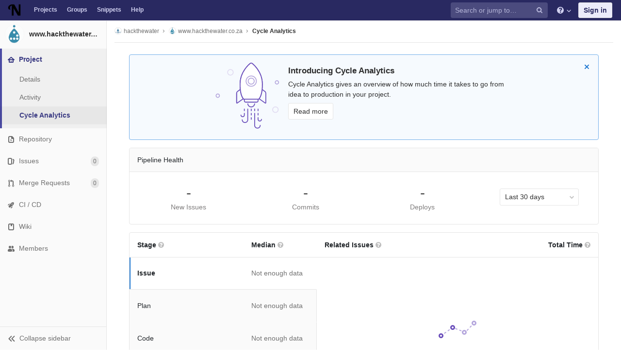

--- FILE ---
content_type: text/html; charset=utf-8
request_url: https://git.nexlab.net/hackthewater/www.hackthewater.co.za/cycle_analytics
body_size: 7974
content:
<!DOCTYPE html>
<html class="" lang="en">
<head prefix="og: http://ogp.me/ns#">
<meta charset="utf-8">
<meta content="IE=edge" http-equiv="X-UA-Compatible">
<meta content="object" property="og:type">
<meta content="GitLab" property="og:site_name">
<meta content="Cycle Analytics · hackthewater / www.hackthewater.co.za" property="og:title">
<meta content="Nexlab&#39;s Gitlab repositories" property="og:description">
<meta content="/uploads/-/system/project/avatar/193/icon.png" property="og:image">
<meta content="64" property="og:image:width">
<meta content="64" property="og:image:height">
<meta content="https://git.nexlab.net/hackthewater/www.hackthewater.co.za/cycle_analytics" property="og:url">
<meta content="summary" property="twitter:card">
<meta content="Cycle Analytics · hackthewater / www.hackthewater.co.za" property="twitter:title">
<meta content="Nexlab&#39;s Gitlab repositories" property="twitter:description">
<meta content="/uploads/-/system/project/avatar/193/icon.png" property="twitter:image">

<title>Cycle Analytics · hackthewater / www.hackthewater.co.za · GitLab</title>
<meta content="Nexlab&#39;s Gitlab repositories" name="description">
<link rel="shortcut icon" type="image/png" href="/assets/favicon-7901bd695fb93edb07975966062049829afb56cf11511236e61bcf425070e36e.png" id="favicon" data-original-href="/assets/favicon-7901bd695fb93edb07975966062049829afb56cf11511236e61bcf425070e36e.png" />
<link rel="stylesheet" media="all" href="/assets/application-2832ca66c41eaf7e8aa1c5cbad98c671e92407d4fc0b6cbd545c48abfc707278.css" />
<link rel="stylesheet" media="print" href="/assets/print-c8ff536271f8974b8a9a5f75c0ca25d2b8c1dceb4cff3c01d1603862a0bdcbfc.css" />



<script>
//<![CDATA[
window.gon={};gon.api_version="v4";gon.default_avatar_url="https://git.nexlab.net/assets/no_avatar-849f9c04a3a0d0cea2424ae97b27447dc64a7dbfae83c036c45b403392f0e8ba.png";gon.max_file_size=10;gon.asset_host=null;gon.webpack_public_path="/assets/webpack/";gon.relative_url_root="";gon.shortcuts_path="/help/shortcuts";gon.user_color_scheme="white";gon.gitlab_url="https://git.nexlab.net";gon.revision="64074f4";gon.gitlab_logo="/assets/gitlab_logo-7ae504fe4f68fdebb3c2034e36621930cd36ea87924c11ff65dbcb8ed50dca58.png";gon.sprite_icons="/assets/icons-1bbf3f0e2e8f631ea6006c647f843db214684476054223102c16630dabc450d4.svg";gon.sprite_file_icons="/assets/file_icons-7262fc6897e02f1ceaf8de43dc33afa5e4f9a2067f4f68ef77dcc87946575e9e.svg";gon.emoji_sprites_css_path="/assets/emoji_sprites-289eccffb1183c188b630297431be837765d9ff4aed6130cf738586fb307c170.css";gon.test_env=false;gon.suggested_label_colors=["#0033CC","#428BCA","#44AD8E","#A8D695","#5CB85C","#69D100","#004E00","#34495E","#7F8C8D","#A295D6","#5843AD","#8E44AD","#FFECDB","#AD4363","#D10069","#CC0033","#FF0000","#D9534F","#D1D100","#F0AD4E","#AD8D43"];
//]]>
</script>


<script src="/assets/webpack/runtime.13200f96.bundle.js" defer="defer"></script>
<script src="/assets/webpack/main.73cd741c.chunk.js" defer="defer"></script>
<script src="/assets/webpack/commons~pages.groups~pages.groups.activity~pages.groups.boards~pages.groups.clusters.destroy~pages.g~90c6efc5.e5d74880.chunk.js" defer="defer"></script>
<script src="/assets/webpack/pages.projects.cycle_analytics.show.bec80c34.chunk.js" defer="defer"></script>

<meta name="csrf-param" content="authenticity_token" />
<meta name="csrf-token" content="t82sbDhPo6FSJOuslosch/77hahYEyTCrO54fgAHsqzZS06Gl3S1CvmELDWm+SDDE0+iPs1T/b64OSuGFi9SMw==" />
<meta content="origin-when-cross-origin" name="referrer">
<meta content="width=device-width, initial-scale=1, maximum-scale=1" name="viewport">
<meta content="#474D57" name="theme-color">
<link rel="apple-touch-icon" type="image/x-icon" href="/assets/touch-icon-iphone-5a9cee0e8a51212e70b90c87c12f382c428870c0ff67d1eb034d884b78d2dae7.png" />
<link rel="apple-touch-icon" type="image/x-icon" href="/assets/touch-icon-ipad-a6eec6aeb9da138e507593b464fdac213047e49d3093fc30e90d9a995df83ba3.png" sizes="76x76" />
<link rel="apple-touch-icon" type="image/x-icon" href="/assets/touch-icon-iphone-retina-72e2aadf86513a56e050e7f0f2355deaa19cc17ed97bbe5147847f2748e5a3e3.png" sizes="120x120" />
<link rel="apple-touch-icon" type="image/x-icon" href="/assets/touch-icon-ipad-retina-8ebe416f5313483d9c1bc772b5bbe03ecad52a54eba443e5215a22caed2a16a2.png" sizes="152x152" />
<link color="rgb(226, 67, 41)" href="/assets/logo-d36b5212042cebc89b96df4bf6ac24e43db316143e89926c0db839ff694d2de4.svg" rel="mask-icon">
<meta content="/assets/msapplication-tile-1196ec67452f618d39cdd85e2e3a542f76574c071051ae7effbfde01710eb17d.png" name="msapplication-TileImage">
<meta content="#30353E" name="msapplication-TileColor">


<!-- Piwik -->
<script>
  var _paq = _paq || [];
  _paq.push(['trackPageView']);
  _paq.push(['enableLinkTracking']);
  (function() {
    var u="//www.nexlab.net/gitlab//";
    _paq.push(['setTrackerUrl', u+'piwik.php']);
    _paq.push(['setSiteId', 3]);
    var d=document, g=d.createElement('script'), s=d.getElementsByTagName('script')[0];
    g.type='text/javascript'; g.async=true; g.defer=true; g.src=u+'piwik.js'; s.parentNode.insertBefore(g,s);
  })();
</script>
<noscript><p><img src="//www.nexlab.net/gitlab//piwik.php?idsite=3" style="border:0;" alt="" /></p></noscript>
<!-- End Piwik Code -->

</head>

<body class="ui-indigo " data-find-file="/hackthewater/www.hackthewater.co.za/find_file/master" data-group="" data-page="projects:cycle_analytics:show" data-project="www.hackthewater.co.za">


<header class="navbar navbar-gitlab qa-navbar navbar-expand-sm js-navbar">
<a class="sr-only gl-accessibility" href="#content-body" tabindex="1">Skip to content</a>
<div class="container-fluid">
<div class="header-content">
<div class="title-container">
<h1 class="title">
<a title="Dashboard" id="logo" href="/"><img data-src="/uploads/-/system/appearance/header_logo/1/N-72x72.png" class="lazy" src="[data-uri]" />
</a></h1>
<ul class="list-unstyled navbar-sub-nav">
<li class="home"><a title="Projects" class="dashboard-shortcuts-projects" href="/explore">Projects
</a></li><li class=""><a title="Groups" class="dashboard-shortcuts-groups" href="/explore/groups">Groups
</a></li><li class=""><a title="Snippets" class="dashboard-shortcuts-snippets" href="/explore/snippets">Snippets
</a></li><li>
<a title="About GitLab CE" href="/help">Help</a>
</li>
</ul>

</div>
<div class="navbar-collapse collapse">
<ul class="nav navbar-nav">
<li class="nav-item d-none d-sm-none d-md-block m-auto">
<div class="search search-form">
<form class="form-inline" action="/search" accept-charset="UTF-8" method="get"><input name="utf8" type="hidden" value="&#x2713;" /><div class="search-input-container">
<div class="search-input-wrap">
<div class="dropdown" data-url="/search/autocomplete">
<input type="search" name="search" id="search" placeholder="Search or jump to…" class="search-input dropdown-menu-toggle no-outline js-search-dashboard-options" spellcheck="false" tabindex="1" autocomplete="off" data-issues-path="/dashboard/issues" data-mr-path="/dashboard/merge_requests" aria-label="Search or jump to…" />
<button class="hidden js-dropdown-search-toggle" data-toggle="dropdown" type="button"></button>
<div class="dropdown-menu dropdown-select">
<div class="dropdown-content"><ul>
<li class="dropdown-menu-empty-item">
<a>
Loading...
</a>
</li>
</ul>
</div><div class="dropdown-loading"><i aria-hidden="true" data-hidden="true" class="fa fa-spinner fa-spin"></i></div>
</div>
<svg class="s16 search-icon"><use xlink:href="/assets/icons-1bbf3f0e2e8f631ea6006c647f843db214684476054223102c16630dabc450d4.svg#search"></use></svg>
<svg class="s16 clear-icon js-clear-input"><use xlink:href="/assets/icons-1bbf3f0e2e8f631ea6006c647f843db214684476054223102c16630dabc450d4.svg#close"></use></svg>
</div>
</div>
</div>
<input type="hidden" name="group_id" id="group_id" class="js-search-group-options" />
<input type="hidden" name="project_id" id="search_project_id" value="193" class="js-search-project-options" data-project-path="www.hackthewater.co.za" data-name="www.hackthewater.co.za" data-issues-path="/hackthewater/www.hackthewater.co.za/issues" data-mr-path="/hackthewater/www.hackthewater.co.za/merge_requests" data-issues-disabled="false" />
<input type="hidden" name="search_code" id="search_code" value="true" />
<input type="hidden" name="repository_ref" id="repository_ref" />

<div class="search-autocomplete-opts hide" data-autocomplete-path="/search/autocomplete" data-autocomplete-project-id="193"></div>
</form></div>

</li>
<li class="nav-item d-inline-block d-sm-none d-md-none">
<a title="Search" aria-label="Search" data-toggle="tooltip" data-placement="bottom" data-container="body" href="/search?project_id=193"><svg class="s16"><use xlink:href="/assets/icons-1bbf3f0e2e8f631ea6006c647f843db214684476054223102c16630dabc450d4.svg#search"></use></svg>
</a></li>
<li class="nav-item header-help dropdown">
<a class="header-help-dropdown-toggle" data-toggle="dropdown" href="/help"><svg class="s16"><use xlink:href="/assets/icons-1bbf3f0e2e8f631ea6006c647f843db214684476054223102c16630dabc450d4.svg#question"></use></svg>
<svg class="caret-down"><use xlink:href="/assets/icons-1bbf3f0e2e8f631ea6006c647f843db214684476054223102c16630dabc450d4.svg#angle-down"></use></svg>
</a><div class="dropdown-menu dropdown-menu-right">
<ul>
<li>
<a href="/help">Help</a>
</li>
<li>
<a target="_blank" class="text-nowrap" href="https://about.gitlab.com/contributing">Contribute to GitLab
</a></li>

</ul>

</div>
</li>
<li class="nav-item">
<div>
<a class="btn btn-sign-in" href="/users/sign_in?redirect_to_referer=yes">Sign in</a>
</div>
</li>
</ul>
</div>
<button class="navbar-toggler d-block d-sm-none" type="button">
<span class="sr-only">Toggle navigation</span>
<svg class="s12 more-icon js-navbar-toggle-right"><use xlink:href="/assets/icons-1bbf3f0e2e8f631ea6006c647f843db214684476054223102c16630dabc450d4.svg#ellipsis_h"></use></svg>
<svg class="s12 close-icon js-navbar-toggle-left"><use xlink:href="/assets/icons-1bbf3f0e2e8f631ea6006c647f843db214684476054223102c16630dabc450d4.svg#close"></use></svg>
</button>
</div>
</div>
</header>

<div class="layout-page page-with-contextual-sidebar">
<div class="nav-sidebar">
<div class="nav-sidebar-inner-scroll">
<div class="context-header">
<a title="www.hackthewater.co.za" href="/hackthewater/www.hackthewater.co.za"><div class="avatar-container s40 project-avatar">
<img alt="www.hackthewater.co.za" class="avatar s40 avatar-tile lazy" width="40" height="40" data-src="/uploads/-/system/project/avatar/193/icon.png" src="[data-uri]" />
</div>
<div class="sidebar-context-title">
www.hackthewater.co.za
</div>
</a></div>
<ul class="sidebar-top-level-items">
<li class="home active"><a class="shortcuts-project" href="/hackthewater/www.hackthewater.co.za"><div class="nav-icon-container">
<svg><use xlink:href="/assets/icons-1bbf3f0e2e8f631ea6006c647f843db214684476054223102c16630dabc450d4.svg#home"></use></svg>
</div>
<span class="nav-item-name">
Project
</span>
</a><ul class="sidebar-sub-level-items">
<li class="fly-out-top-item"><a href="/hackthewater/www.hackthewater.co.za"><strong class="fly-out-top-item-name">
Project
</strong>
</a></li><li class="divider fly-out-top-item"></li>
<li class=""><a title="Project details" class="shortcuts-project" href="/hackthewater/www.hackthewater.co.za"><span>Details</span>
</a></li><li class=""><a title="Activity" class="shortcuts-project-activity" href="/hackthewater/www.hackthewater.co.za/activity"><span>Activity</span>
</a></li>
<li class="active"><a title="Cycle Analytics" class="shortcuts-project-cycle-analytics" href="/hackthewater/www.hackthewater.co.za/cycle_analytics"><span>Cycle Analytics</span>
</a></li></ul>
</li><li class=""><a class="shortcuts-tree" href="/hackthewater/www.hackthewater.co.za/tree/master"><div class="nav-icon-container">
<svg><use xlink:href="/assets/icons-1bbf3f0e2e8f631ea6006c647f843db214684476054223102c16630dabc450d4.svg#doc-text"></use></svg>
</div>
<span class="nav-item-name">
Repository
</span>
</a><ul class="sidebar-sub-level-items">
<li class="fly-out-top-item"><a href="/hackthewater/www.hackthewater.co.za/tree/master"><strong class="fly-out-top-item-name">
Repository
</strong>
</a></li><li class="divider fly-out-top-item"></li>
<li class=""><a href="/hackthewater/www.hackthewater.co.za/tree/master">Files
</a></li><li class=""><a href="/hackthewater/www.hackthewater.co.za/commits/master">Commits
</a></li><li class=""><a href="/hackthewater/www.hackthewater.co.za/branches">Branches
</a></li><li class=""><a href="/hackthewater/www.hackthewater.co.za/tags">Tags
</a></li><li class=""><a href="/hackthewater/www.hackthewater.co.za/graphs/master">Contributors
</a></li><li class=""><a href="/hackthewater/www.hackthewater.co.za/network/master">Graph
</a></li><li class=""><a href="/hackthewater/www.hackthewater.co.za/compare?from=master&amp;to=master">Compare
</a></li><li class=""><a href="/hackthewater/www.hackthewater.co.za/graphs/master/charts">Charts
</a></li>
</ul>
</li><li class=""><a class="shortcuts-issues qa-issues-item" href="/hackthewater/www.hackthewater.co.za/issues"><div class="nav-icon-container">
<svg><use xlink:href="/assets/icons-1bbf3f0e2e8f631ea6006c647f843db214684476054223102c16630dabc450d4.svg#issues"></use></svg>
</div>
<span class="nav-item-name">
Issues
</span>
<span class="badge badge-pill count issue_counter">
0
</span>
</a><ul class="sidebar-sub-level-items">
<li class="fly-out-top-item"><a href="/hackthewater/www.hackthewater.co.za/issues"><strong class="fly-out-top-item-name">
Issues
</strong>
<span class="badge badge-pill count issue_counter fly-out-badge">
0
</span>
</a></li><li class="divider fly-out-top-item"></li>
<li class=""><a title="Issues" href="/hackthewater/www.hackthewater.co.za/issues"><span>
List
</span>
</a></li><li class=""><a title="Board" href="/hackthewater/www.hackthewater.co.za/boards"><span>
Board
</span>
</a></li><li class=""><a title="Labels" class="qa-labels-link" href="/hackthewater/www.hackthewater.co.za/labels"><span>
Labels
</span>
</a></li>
<li class=""><a title="Milestones" class="qa-milestones-link" href="/hackthewater/www.hackthewater.co.za/milestones"><span>
Milestones
</span>
</a></li></ul>
</li><li class=""><a class="shortcuts-merge_requests" href="/hackthewater/www.hackthewater.co.za/merge_requests"><div class="nav-icon-container">
<svg><use xlink:href="/assets/icons-1bbf3f0e2e8f631ea6006c647f843db214684476054223102c16630dabc450d4.svg#git-merge"></use></svg>
</div>
<span class="nav-item-name">
Merge Requests
</span>
<span class="badge badge-pill count merge_counter js-merge-counter">
0
</span>
</a><ul class="sidebar-sub-level-items is-fly-out-only">
<li class="fly-out-top-item"><a href="/hackthewater/www.hackthewater.co.za/merge_requests"><strong class="fly-out-top-item-name">
Merge Requests
</strong>
<span class="badge badge-pill count merge_counter js-merge-counter fly-out-badge">
0
</span>
</a></li></ul>
</li><li class=""><a class="shortcuts-pipelines qa-link-pipelines" href="/hackthewater/www.hackthewater.co.za/pipelines"><div class="nav-icon-container">
<svg><use xlink:href="/assets/icons-1bbf3f0e2e8f631ea6006c647f843db214684476054223102c16630dabc450d4.svg#rocket"></use></svg>
</div>
<span class="nav-item-name">
CI / CD
</span>
</a><ul class="sidebar-sub-level-items">
<li class="fly-out-top-item"><a href="/hackthewater/www.hackthewater.co.za/pipelines"><strong class="fly-out-top-item-name">
CI / CD
</strong>
</a></li><li class="divider fly-out-top-item"></li>
<li class=""><a title="Pipelines" class="shortcuts-pipelines" href="/hackthewater/www.hackthewater.co.za/pipelines"><span>
Pipelines
</span>
</a></li><li class=""><a title="Jobs" class="shortcuts-builds" href="/hackthewater/www.hackthewater.co.za/-/jobs"><span>
Jobs
</span>
</a></li><li class=""><a title="Schedules" class="shortcuts-builds" href="/hackthewater/www.hackthewater.co.za/pipeline_schedules"><span>
Schedules
</span>
</a></li><li class=""><a title="Charts" class="shortcuts-pipelines-charts" href="/hackthewater/www.hackthewater.co.za/pipelines/charts"><span>
Charts
</span>
</a></li></ul>
</li><li class=""><a class="shortcuts-wiki" href="/hackthewater/www.hackthewater.co.za/wikis/home"><div class="nav-icon-container">
<svg><use xlink:href="/assets/icons-1bbf3f0e2e8f631ea6006c647f843db214684476054223102c16630dabc450d4.svg#book"></use></svg>
</div>
<span class="nav-item-name">
Wiki
</span>
</a><ul class="sidebar-sub-level-items is-fly-out-only">
<li class="fly-out-top-item"><a href="/hackthewater/www.hackthewater.co.za/wikis/home"><strong class="fly-out-top-item-name">
Wiki
</strong>
</a></li></ul>
</li><li class=""><a title="Members" class="shortcuts-tree" href="/hackthewater/www.hackthewater.co.za/settings/members"><div class="nav-icon-container">
<svg><use xlink:href="/assets/icons-1bbf3f0e2e8f631ea6006c647f843db214684476054223102c16630dabc450d4.svg#users"></use></svg>
</div>
<span class="nav-item-name">
Members
</span>
</a><ul class="sidebar-sub-level-items is-fly-out-only">
<li class="fly-out-top-item"><a href="/hackthewater/www.hackthewater.co.za/project_members"><strong class="fly-out-top-item-name">
Members
</strong>
</a></li></ul>
</li><a class="toggle-sidebar-button js-toggle-sidebar" role="button" title="Toggle sidebar" type="button">
<svg class="icon-angle-double-left"><use xlink:href="/assets/icons-1bbf3f0e2e8f631ea6006c647f843db214684476054223102c16630dabc450d4.svg#angle-double-left"></use></svg>
<svg class="icon-angle-double-right"><use xlink:href="/assets/icons-1bbf3f0e2e8f631ea6006c647f843db214684476054223102c16630dabc450d4.svg#angle-double-right"></use></svg>
<span class="collapse-text">Collapse sidebar</span>
</a>
<button name="button" type="button" class="close-nav-button"><svg class="s16"><use xlink:href="/assets/icons-1bbf3f0e2e8f631ea6006c647f843db214684476054223102c16630dabc450d4.svg#close"></use></svg>
<span class="collapse-text">Close sidebar</span>
</button>
<li class="hidden">
<a title="Activity" class="shortcuts-project-activity" href="/hackthewater/www.hackthewater.co.za/activity"><span>
Activity
</span>
</a></li>
<li class="hidden">
<a title="Network" class="shortcuts-network" href="/hackthewater/www.hackthewater.co.za/network/master">Graph
</a></li>
<li class="hidden">
<a title="Charts" class="shortcuts-repository-charts" href="/hackthewater/www.hackthewater.co.za/graphs/master/charts">Charts
</a></li>
<li class="hidden">
<a class="shortcuts-new-issue" href="/hackthewater/www.hackthewater.co.za/issues/new">Create a new issue
</a></li>
<li class="hidden">
<a title="Jobs" class="shortcuts-builds" href="/hackthewater/www.hackthewater.co.za/-/jobs">Jobs
</a></li>
<li class="hidden">
<a title="Commits" class="shortcuts-commits" href="/hackthewater/www.hackthewater.co.za/commits/master">Commits
</a></li>
<li class="hidden">
<a title="Issue Boards" class="shortcuts-issue-boards" href="/hackthewater/www.hackthewater.co.za/boards">Issue Boards</a>
</li>
</ul>
</div>
</div>

<div class="content-wrapper">

<div class="mobile-overlay"></div>
<div class="alert-wrapper">




<nav class="breadcrumbs container-fluid container-limited" role="navigation">
<div class="breadcrumbs-container">
<button name="button" type="button" class="toggle-mobile-nav"><span class="sr-only">Open sidebar</span>
<i aria-hidden="true" data-hidden="true" class="fa fa-bars"></i>
</button><div class="breadcrumbs-links js-title-container">
<ul class="list-unstyled breadcrumbs-list js-breadcrumbs-list">
<li><a class="group-path breadcrumb-item-text js-breadcrumb-item-text " href="/hackthewater"><img class="avatar-tile lazy" width="15" height="15" data-src="/uploads/-/system/group/avatar/119/logo.png" src="[data-uri]" />hackthewater</a><svg class="s8 breadcrumbs-list-angle"><use xlink:href="/assets/icons-1bbf3f0e2e8f631ea6006c647f843db214684476054223102c16630dabc450d4.svg#angle-right"></use></svg></li> <li><a href="/hackthewater/www.hackthewater.co.za"><img alt="www.hackthewater.co.za" class="avatar-tile lazy" width="15" height="15" data-src="/uploads/-/system/project/avatar/193/icon.png" src="[data-uri]" /><span class="breadcrumb-item-text js-breadcrumb-item-text">www.hackthewater.co.za</span></a><svg class="s8 breadcrumbs-list-angle"><use xlink:href="/assets/icons-1bbf3f0e2e8f631ea6006c647f843db214684476054223102c16630dabc450d4.svg#angle-right"></use></svg></li>

<li>
<h2 class="breadcrumbs-sub-title"><a href="/hackthewater/www.hackthewater.co.za/cycle_analytics">Cycle Analytics</a></h2>
</li>
</ul>
</div>

</div>
</nav>

<div class="flash-container flash-container-page">
</div>

<div class="d-flex"></div>
</div>
<div class=" ">
<div class="content" id="content-body">
<div class="container-fluid container-limited" data-request-path="/hackthewater/www.hackthewater.co.za/cycle_analytics" id="cycle-analytics" v-cloak="true">
<banner documentation-link="/help/user/project/cycle_analytics" v-if="!isOverviewDialogDismissed" v-on:dismiss-overview-dialog="dismissOverviewDialog()"></banner>
<i v-show="isLoading" aria-hidden="true" data-hidden="true" class="fa fa-spinner fa-spin"></i>
<div class="wrapper" v-show="!isLoading &amp;&amp; !hasError">
<div class="card">
<div class="card-header">
{{ __('Pipeline Health') }}
</div>
<div class="content-block">
<div class="container-fluid">
<div class="row">
<div class="col-sm-3 col-12 column" v-for="item in state.summary">
<h3 class="header">{{ item.value }}</h3>
<p class="text">{{ item.title }}</p>
</div>
<div class="col-sm-3 col-12 column">
<div class="dropdown inline js-ca-dropdown">
<button class="dropdown-menu-toggle" data-toggle="dropdown" type="button">
<span class="dropdown-label">{{ n__('Last %d day', 'Last %d days', 30) }}</span>
<i class="fa fa-chevron-down"></i>
</button>
<ul class="dropdown-menu dropdown-menu-right">
<li>
<a data-value="7" href="#">
{{ n__('Last %d day', 'Last %d days', 7) }}
</a>
</li>
<li>
<a data-value="30" href="#">
{{ n__('Last %d day', 'Last %d days', 30) }}
</a>
</li>
<li>
<a data-value="90" href="#">
{{ n__('Last %d day', 'Last %d days', 90) }}
</a>
</li>
</ul>
</div>
</div>
</div>
</div>
</div>
</div>
<div class="stage-panel-container">
<div class="card stage-panel">
<div class="card-header">
<nav class="col-headers">
<ul>
<li class="stage-header">
<span class="stage-name">
{{ s__('ProjectLifecycle|Stage') }}
</span>
<i aria-hidden="true" class="has-tooltip fa fa-question-circle" data-placement="top" title="The phase of the development lifecycle."></i>
</li>
<li class="median-header">
<span class="stage-name">
{{ __('Median') }}
</span>
<i aria-hidden="true" class="has-tooltip fa fa-question-circle" data-placement="top" title="The value lying at the midpoint of a series of observed values. E.g., between 3, 5, 9, the median is 5. Between 3, 5, 7, 8, the median is (5+7)/2 = 6."></i>
</li>
<li class="event-header">
<span class="stage-name">
{{ currentStage ? __(currentStage.legend) : __('Related Issues') }}
</span>
<i aria-hidden="true" class="has-tooltip fa fa-question-circle" data-placement="top" title="The collection of events added to the data gathered for that stage."></i>
</li>
<li class="total-time-header">
<span class="stage-name">
{{ __('Total Time') }}
</span>
<i aria-hidden="true" class="has-tooltip fa fa-question-circle" data-placement="top" title="The time taken by each data entry gathered by that stage."></i>
</li>
</ul>
</nav>
</div>
<div class="stage-panel-body">
<nav class="stage-nav">
<ul>
<li :class="{ active: stage.active }" @click="selectStage(stage)" class="stage-nav-item" v-for="stage in state.stages">
<div class="stage-nav-item-cell stage-name">
{{ stage.title }}
</div>
<div class="stage-nav-item-cell stage-median">
<template v-if="stage.isUserAllowed">
<span v-if="stage.value">
{{ stage.value }}
</span>
<span class="stage-empty" v-else="true">
{{ __('Not enough data') }}
</span>
</template>
<template v-else="true">
<span class="not-available">
{{ __('Not available') }}
</span>
</template>
</div>
</li>
</ul>
</nav>
<div class="section stage-events">
<template v-if="isLoadingStage">
<i aria-hidden="true" data-hidden="true" class="fa fa-spinner fa-spin"></i>
</template>
<template v-if="currentStage &amp;&amp; !currentStage.isUserAllowed">
<div class="no-access-stage-container">
<div class="no-access-stage">
<div class="icon-lock">
<svg width="46px" height="54px" viewBox="227 0 46 54" version="1.1" xmlns="http://www.w3.org/2000/svg" xmlns:xlink="http://www.w3.org/1999/xlink">
    <!-- Generator: Sketch 41 (35326) - http://www.bohemiancoding.com/sketch -->
    <desc>Created with Sketch.</desc>
    <defs>
        <rect id="path-1" x="0" y="20" width="46" height="34" rx="8"></rect>
        <mask id="mask-2" maskContentUnits="userSpaceOnUse" maskUnits="objectBoundingBox" x="0" y="0" width="46" height="34" fill="white">
            <use xlink:href="#path-1"></use>
        </mask>
        <path d="M29,16 C29,8.2680135 22.7319865,2 15,2 C7.2680135,2 1,8.2680135 1,16" id="path-3"></path>
        <mask id="mask-4" maskContentUnits="userSpaceOnUse" maskUnits="objectBoundingBox" x="0" y="0" width="28" height="14" fill="white">
            <use xlink:href="#path-3"></use>
        </mask>
    </defs>
    <g id="locker" stroke="none" stroke-width="1" fill="none" fill-rule="evenodd" transform="translate(227.000000, 0.000000)">
        <g id="Group-8">
            <use id="Rectangle-14" stroke="#B5A7DD" mask="url(#mask-2)" stroke-width="6" xlink:href="#path-1"></use>
            <g id="Group-7" transform="translate(8.000000, 0.000000)">
                <use id="Oval-3" stroke="#B5A7DD" mask="url(#mask-4)" stroke-width="6" xlink:href="#path-3"></use>
                <rect id="Rectangle-13" fill="#B5A7DD" x="1" y="16" width="3" height="6"></rect>
                <rect id="Rectangle-13-Copy" fill="#B5A7DD" x="26" y="16" width="3" height="6"></rect>
            </g>
            <path d="M25,37.4648712 C26.1956027,36.7732524 27,35.4805647 27,34 C27,31.790861 25.209139,30 23,30 C20.790861,30 19,31.790861 19,34 C19,35.4805647 19.8043973,36.7732524 21,37.4648712 L21,41.0026083 C21,42.1041422 21.8954305,43 23,43 C24.1122704,43 25,42.1057373 25,41.0026083 L25,37.4648712 Z" id="Combined-Shape" fill="#6B4FBB"></path>
        </g>
    </g>
</svg>

</div>
<h4>{{ __('You need permission.') }}</h4>
<p>
{{ __('Want to see the data? Please ask an administrator for access.') }}
</p>
</div>
</div>

</template>
<template v-else="true">
<template v-if="isEmptyStage &amp;&amp; !isLoadingStage">
<div class="empty-stage-container">
<div class="empty-stage">
<div class="icon-no-data">
<svg xmlns="http://www.w3.org/2000/svg" viewBox="211 0 78 36" xmlns:xlink="http://www.w3.org/1999/xlink">
  <defs>
    <circle id="a" cx="5" cy="31" r="5"/>
    <mask id="e" width="10" height="10" x="0" y="0" fill="#fff">
      <use xlink:href="#a"/>
    </mask>
    <circle id="b" cx="29" cy="14" r="5"/>
    <mask id="f" width="10" height="10" x="0" y="0" fill="#fff">
      <use xlink:href="#b"/>
    </mask>
    <circle id="c" cx="53" cy="24" r="5"/>
    <mask id="g" width="10" height="10" x="0" y="0" fill="#fff">
      <use xlink:href="#c"/>
    </mask>
    <circle id="d" cx="73" cy="5" r="5"/>
    <mask id="h" width="10" height="10" x="0" y="0" fill="#fff">
      <use xlink:href="#d"/>
    </mask>
  </defs>
  <g fill="none" fill-rule="evenodd" transform="translate(211)">
    <path stroke="#B5A7DD" stroke-width="2" d="M5 31l24-17 26 10L73 5" stroke-linecap="round" stroke-dasharray="3 6"/>
    <use fill="#FFF" stroke="#6B4FBB" stroke-width="6" mask="url(#e)" xlink:href="#a"/>
    <use fill="#FFF" stroke="#6B4FBB" stroke-width="6" mask="url(#f)" xlink:href="#b"/>
    <use fill="#FFF" stroke="#B5A7DD" stroke-width="6" mask="url(#g)" xlink:href="#c"/>
    <use fill="#FFF" stroke="#B5A7DD" stroke-width="6" mask="url(#h)" xlink:href="#d"/>
  </g>
</svg>

</div>
<h4>{{ __('We don\'t have enough data to show this stage.') }}</h4>
<p>
{{currentStage.emptyStageText}}
</p>
</div>
</div>

</template>
<template v-if="state.events.length &amp;&amp; !isLoadingStage &amp;&amp; !isEmptyStage">
<component :is="currentStage.component" :items="state.events" :stage="currentStage"></component>
</template>
</template>
</div>
</div>
</div>
</div>
</div>
</div>

</div>
</div>
</div>
</div>


</body>
</html>



--- FILE ---
content_type: application/javascript
request_url: https://git.nexlab.net/assets/webpack/pages.projects.cycle_analytics.show.bec80c34.chunk.js
body_size: 9480
content:
(this.webpackJsonp=this.webpackJsonp||[]).push([[111],{1258:function(t,e,a){a(42),a(44),t.exports=a(1410)},1410:function(t,e,a){"use strict";a.r(e);var s=a(0),n=a.n(s),i=a(11),r=a(14),o=a.n(r),c=a(7),l=a(78),u=a(16),d=a(812),m=a.n(d),h={components:{Icon:u.a},props:{documentationLink:{type:String,required:!0}},computed:{iconCycleAnalyticsSplash:function(){return m.a}},methods:{dismissOverviewDialog:function(){this.$emit("dismiss-overview-dialog")}}},v=a(3),f=Object(v.a)(h,function(){var t=this,e=t.$createElement,a=t._self._c||e;return a("div",{staticClass:"landing content-block"},[a("button",{staticClass:"js-ca-dismiss-button dismiss-button",attrs:{"aria-label":t.__("Dismiss Cycle Analytics introduction box"),type:"button"},on:{click:t.dismissOverviewDialog}},[a("icon",{attrs:{name:"close"}})],1),t._v(" "),a("div",{staticClass:"svg-container",domProps:{innerHTML:t._s(t.iconCycleAnalyticsSplash)}}),t._v(" "),a("div",{staticClass:"inner-content"},[a("h4",[t._v(t._s(t.__("Introducing Cycle Analytics")))]),t._v(" "),a("p",[t._v("\n        "+t._s(t.__("Cycle Analytics gives an overview\nof how much time it takes to go from idea to production in your project."))+"\n      ")]),t._v(" "),a("p",[a("a",{staticClass:"btn",attrs:{href:t.documentationLink,target:"_blank",rel:"nofollow"}},[t._v("\n          "+t._s(t.__("Read more"))+"\n        ")])])])])},[],!1,null,null,null);f.options.__file="banner.vue";var p=f.exports,_=a(93),g={directives:{GlTooltip:a(10).l},props:{count:{type:Number,required:!0}}},b=Object(v.a)(g,function(){var t=this.$createElement,e=this._self._c||t;return 50===this.count?e("span",{staticClass:"events-info float-right"},[e("i",{directives:[{name:"gl-tooltip",rawName:"v-gl-tooltip"}],staticClass:"fa fa-warning",attrs:{title:this.n__("Limited to showing %d event at most","Limited to showing %d events at most",50),"aria-hidden":"true"}}),this._v("\n  "+this._s(this.n__("Showing %d event","Showing %d events",50))+"\n")]):this._e()},[],!1,null,null,null);b.options.__file="limit_warning_component.vue";var y=b.exports,w={props:{time:{type:Object,required:!1,default:function(){return{}}}},computed:{hasData:function(){return Object.keys(this.time).length}}},j=Object(v.a)(w,function(){var t=this,e=t.$createElement,a=t._self._c||e;return a("span",{staticClass:"total-time"},[t.hasData?[t.time.days?[t._v("\n      "+t._s(t.time.days)+" "),a("span",[t._v(" "+t._s(t.n__("day","days",t.time.days))+" ")])]:t._e(),t._v(" "),t.time.hours?[t._v("\n      "+t._s(t.time.hours)+" "),a("span",[t._v(" "+t._s(t.n__("Time|hr","Time|hrs",t.time.hours))+" ")])]:t._e(),t._v(" "),t.time.mins&&!t.time.days?[t._v("\n      "+t._s(t.time.mins)+" "),a("span",[t._v(" "+t._s(t.n__("Time|min","Time|mins",t.time.mins))+" ")])]:t._e(),t._v(" "),t.time.seconds&&1===t.hasData||0===t.time.seconds?[t._v("\n      "+t._s(t.time.seconds)+" "),a("span",[t._v(" "+t._s(t.s__("Time|s"))+" ")])]:t._e()]:[t._v("\n    --\n  ")]],2)},[],!1,null,null,null);j.options.__file="total_time_component.vue";var C=j.exports,S={components:{userAvatarImage:_.a,limitWarning:y,totalTime:C},props:{items:{type:Array,default:function(){return[]}},stage:{type:Object,default:function(){return{}}}}},O=Object(v.a)(S,function(){var t=this,e=t.$createElement,a=t._self._c||e;return a("div",[a("div",{staticClass:"events-description"},[t._v("\n    "+t._s(t.stage.description)+"\n    "),a("limit-warning",{attrs:{count:t.items.length}})],1),t._v(" "),a("ul",{staticClass:"stage-event-list"},t._l(t.items,function(e,s){return a("li",{key:s,staticClass:"stage-event-item"},[a("div",{staticClass:"item-details"},[a("user-avatar-image",{attrs:{"img-src":e.author.avatarUrl}}),t._v(" "),a("h5",{staticClass:"item-title merge-merquest-title"},[a("a",{attrs:{href:e.url}},[t._v(" "+t._s(e.title)+" ")])]),t._v(" "),a("a",{staticClass:"issue-link",attrs:{href:e.url}},[t._v(" !"+t._s(e.iid)+" ")]),t._v(" ·\n        "),a("span",[t._v("\n          "+t._s(t.s__("OpenedNDaysAgo|Opened"))+"\n          "),a("a",{staticClass:"issue-date",attrs:{href:e.url}},[t._v(" "+t._s(e.createdAt)+" ")])]),t._v(" "),a("span",[t._v("\n          "+t._s(t.s__("ByAuthor|by"))+"\n          "),a("a",{staticClass:"issue-author-link",attrs:{href:e.author.webUrl}},[t._v("\n            "+t._s(e.author.name)+"\n          ")])])],1),t._v(" "),a("div",{staticClass:"item-time"},[a("total-time",{attrs:{time:e.totalTime}})],1)])}))])},[],!1,null,null,null);O.options.__file="stage_code_component.vue";var k=O.exports,T=a(813),x=a.n(T),D={components:{userAvatarImage:_.a,totalTime:C,limitWarning:y},props:{items:{type:Array,default:function(){return[]}},stage:{type:Object,default:function(){return{}}}},computed:{iconCommit:function(){return x.a}}},A=Object(v.a)(D,function(){var t=this,e=t.$createElement,a=t._self._c||e;return a("div",[a("div",{staticClass:"events-description"},[t._v("\n    "+t._s(t.stage.description)+"\n    "),a("limit-warning",{attrs:{count:t.items.length}})],1),t._v(" "),a("ul",{staticClass:"stage-event-list"},t._l(t.items,function(e,s){return a("li",{key:s,staticClass:"stage-event-item"},[a("div",{staticClass:"item-details item-conmmit-component"},[a("user-avatar-image",{attrs:{"img-src":e.author.avatarUrl}}),t._v(" "),a("h5",{staticClass:"item-title commit-title"},[a("a",{attrs:{href:e.commitUrl}},[t._v(" "+t._s(e.title)+" ")])]),t._v(" "),a("span",[t._v("\n          "+t._s(t.s__("FirstPushedBy|First"))+" "),a("span",{staticClass:"commit-icon",domProps:{innerHTML:t._s(t.iconCommit)}}),t._v(" "),a("a",{staticClass:"commit-hash-link commit-sha",attrs:{href:e.commitUrl}},[t._v(t._s(e.shortSha))]),t._v("\n          "+t._s(t.s__("FirstPushedBy|pushed by"))+"\n          "),a("a",{staticClass:"commit-author-link",attrs:{href:e.author.webUrl}},[t._v("\n            "+t._s(e.author.name)+"\n          ")])])],1),t._v(" "),a("div",{staticClass:"item-time"},[a("total-time",{attrs:{time:e.totalTime}})],1)])}))])},[],!1,null,null,null);A.options.__file="stage_plan_component.vue";var E=A.exports,I={components:{userAvatarImage:_.a,limitWarning:y,totalTime:C},props:{items:{type:Array,default:function(){return[]}},stage:{type:Object,default:function(){return{}}}}},L=Object(v.a)(I,function(){var t=this,e=t.$createElement,a=t._self._c||e;return a("div",[a("div",{staticClass:"events-description"},[t._v("\n    "+t._s(t.stage.description)+"\n    "),a("limit-warning",{attrs:{count:t.items.length}})],1),t._v(" "),a("ul",{staticClass:"stage-event-list"},t._l(t.items,function(e,s){return a("li",{key:s,staticClass:"stage-event-item"},[a("div",{staticClass:"item-details"},[a("user-avatar-image",{attrs:{"img-src":e.author.avatarUrl}}),t._v(" "),a("h5",{staticClass:"item-title issue-title"},[a("a",{staticClass:"issue-title",attrs:{href:e.url}},[t._v(" "+t._s(e.title)+" ")])]),t._v(" "),a("a",{staticClass:"issue-link",attrs:{href:e.url}},[t._v("#"+t._s(e.iid))]),t._v(" ·\n        "),a("span",[t._v("\n          "+t._s(t.s__("OpenedNDaysAgo|Opened"))+"\n          "),a("a",{staticClass:"issue-date",attrs:{href:e.url}},[t._v(t._s(e.createdAt))])]),t._v(" "),a("span",[t._v("\n          "+t._s(t.s__("ByAuthor|by"))+"\n          "),a("a",{staticClass:"issue-author-link",attrs:{href:e.author.webUrl}},[t._v(" "+t._s(e.author.name)+" ")])])],1),t._v(" "),a("div",{staticClass:"item-time"},[a("total-time",{attrs:{time:e.totalTime}})],1)])}))])},[],!1,null,null,null);L.options.__file="stage_component.vue";var P=L.exports,B={components:{userAvatarImage:_.a,totalTime:C,limitWarning:y,icon:u.a},props:{items:{type:Array,default:function(){return[]}},stage:{type:Object,default:function(){return{}}}}},q=Object(v.a)(B,function(){var t=this,e=t.$createElement,a=t._self._c||e;return a("div",[a("div",{staticClass:"events-description"},[t._v("\n    "+t._s(t.stage.description)+"\n    "),a("limit-warning",{attrs:{count:t.items.length}})],1),t._v(" "),a("ul",{staticClass:"stage-event-list"},t._l(t.items,function(e,s){return a("li",{key:s,staticClass:"stage-event-item"},[a("div",{staticClass:"item-details"},[a("user-avatar-image",{attrs:{"img-src":e.author.avatarUrl}}),t._v(" "),a("h5",{staticClass:"item-title merge-merquest-title"},[a("a",{attrs:{href:e.url}},[t._v(" "+t._s(e.title)+" ")])]),t._v(" "),a("a",{staticClass:"issue-link",attrs:{href:e.url}},[t._v("!"+t._s(e.iid))]),t._v(" ·\n        "),a("span",[t._v("\n          "+t._s(t.s__("OpenedNDaysAgo|Opened"))+"\n          "),a("a",{staticClass:"issue-date",attrs:{href:e.url}},[t._v(t._s(e.createdAt))])]),t._v(" "),a("span",[t._v("\n          "+t._s(t.s__("ByAuthor|by"))+"\n          "),a("a",{staticClass:"issue-author-link",attrs:{href:e.author.webUrl}},[t._v(t._s(e.author.name))])]),t._v(" "),"closed"===e.state?[a("span",{staticClass:"merge-request-state"},[a("i",{staticClass:"fa fa-ban",attrs:{"aria-hidden":"true"}}),t._v(" "+t._s(e.state.toUpperCase())+"\n          ")])]:[e.branch?a("span",{staticClass:"merge-request-branch"},[a("icon",{attrs:{size:16,name:"fork"}}),t._v(" "),a("a",{attrs:{href:e.branch.url}},[t._v(" "+t._s(e.branch.name)+" ")])],1):t._e()]],2),t._v(" "),a("div",{staticClass:"item-time"},[a("total-time",{attrs:{time:e.totalTime}})],1)])}))])},[],!1,null,null,null);q.options.__file="stage_review_component.vue";var U=q.exports,N=a(560),M=a.n(N),F={components:{userAvatarImage:_.a,totalTime:C,limitWarning:y,icon:u.a},props:{items:{type:Array,default:function(){return[]}},stage:{type:Object,default:function(){return{}}}},computed:{iconBranch:function(){return M.a}}},R=Object(v.a)(F,function(){var t=this,e=t.$createElement,a=t._self._c||e;return a("div",[a("div",{staticClass:"events-description"},[t._v("\n    "+t._s(t.stage.description)+"\n    "),a("limit-warning",{attrs:{count:t.items.length}})],1),t._v(" "),a("ul",{staticClass:"stage-event-list"},t._l(t.items,function(e,s){return a("li",{key:s,staticClass:"stage-event-item item-build-component"},[a("div",{staticClass:"item-details"},[a("user-avatar-image",{attrs:{"img-src":e.author.avatarUrl}}),t._v(" "),a("h5",{staticClass:"item-title"},[a("a",{staticClass:"pipeline-id",attrs:{href:e.url}},[t._v(" #"+t._s(e.id)+" ")]),t._v(" "),a("icon",{attrs:{size:16,name:"fork"}}),t._v(" "),a("a",{staticClass:"ref-name",attrs:{href:e.branch.url}},[t._v(" "+t._s(e.branch.name)+" ")]),t._v(" "),a("span",{staticClass:"icon-branch",domProps:{innerHTML:t._s(t.iconBranch)}}),t._v(" "),a("a",{staticClass:"commit-sha",attrs:{href:e.commitUrl}},[t._v(" "+t._s(e.shortSha)+" ")])],1),t._v(" "),a("span",[a("a",{staticClass:"build-date",attrs:{href:e.url}},[t._v(" "+t._s(e.date)+" ")]),t._v(" "+t._s(t.s__("ByAuthor|by"))+"\n          "),a("a",{staticClass:"issue-author-link",attrs:{href:e.author.webUrl}},[t._v(" "+t._s(e.author.name)+" ")])])],1),t._v(" "),a("div",{staticClass:"item-time"},[a("total-time",{attrs:{time:e.totalTime}})],1)])}))])},[],!1,null,null,null);R.options.__file="stage_staging_component.vue";var z=R.exports,$=a(814),H=a.n($),G={components:{totalTime:C,limitWarning:y,icon:u.a},props:{items:{type:Array,default:function(){return[]}},stage:{type:Object,default:function(){return{}}}},computed:{iconBuildStatus:function(){return H.a},iconBranch:function(){return M.a}}},J=Object(v.a)(G,function(){var t=this,e=t.$createElement,a=t._self._c||e;return a("div",[a("div",{staticClass:"events-description"},[t._v("\n    "+t._s(t.stage.description)+"\n    "),a("limit-warning",{attrs:{count:t.items.length}})],1),t._v(" "),a("ul",{staticClass:"stage-event-list"},t._l(t.items,function(e,s){return a("li",{key:s,staticClass:"stage-event-item item-build-component"},[a("div",{staticClass:"item-details"},[a("h5",{staticClass:"item-title"},[a("span",{staticClass:"icon-build-status",domProps:{innerHTML:t._s(t.iconBuildStatus)}}),t._v(" "),a("a",{staticClass:"item-build-name",attrs:{href:e.url}},[t._v(" "+t._s(e.name)+" ")]),t._v(" ·\n          "),a("a",{staticClass:"pipeline-id",attrs:{href:e.url}},[t._v(" #"+t._s(e.id)+" ")]),t._v(" "),a("icon",{attrs:{size:16,name:"fork"}}),t._v(" "),a("a",{staticClass:"ref-name",attrs:{href:e.branch.url}},[t._v(" "+t._s(e.branch.name)+" ")]),t._v(" "),a("span",{staticClass:"icon-branch",domProps:{innerHTML:t._s(t.iconBranch)}}),t._v(" "),a("a",{staticClass:"commit-sha",attrs:{href:e.commitUrl}},[t._v(" "+t._s(e.shortSha)+" ")])],1),t._v(" "),a("span",[a("a",{staticClass:"issue-date",attrs:{href:e.url}},[t._v(" "+t._s(e.date)+" ")])])]),t._v(" "),a("div",{staticClass:"item-time"},[a("total-time",{attrs:{time:e.totalTime}})],1)])}))])},[],!1,null,null,null);J.options.__file="stage_test_component.vue";var W=J.exports,K=a(6);function V(t,e){for(var a=0;a<e.length;a++){var s=e[a];s.enumerable=s.enumerable||!1,s.configurable=!0,"value"in s&&(s.writable=!0),Object.defineProperty(t,s.key,s)}}var Q=function(){function t(e){!function(t,e){if(!(t instanceof e))throw new TypeError("Cannot call a class as a function")}(this,t),this.axios=K.a.create({baseURL:e.requestPath})}var e,a,s;return e=t,(a=[{key:"fetchCycleAnalyticsData",value:function(){var t=arguments.length>0&&void 0!==arguments[0]?arguments[0]:{startDate:30};return this.axios.get("",{params:{"cycle_analytics[start_date]":t.startDate}}).then(function(t){return t.data})}},{key:"fetchStageData",value:function(t){var e=t.stage,a=t.startDate;return this.axios.get("events/".concat(e.name,".json"),{params:{"cycle_analytics[start_date]":a}}).then(function(t){return t.data})}}])&&V(e.prototype,a),s&&V(e,s),t}(),X=a(1),Y=a(51),Z={issue:{created_at:"",url:"",iid:"",title:"",total_time:{},author:{avatar_url:"",id:"",name:"",web_url:""}},plan:{title:"",commit_url:"",short_sha:"",total_time:{},author:{name:"",id:"",avatar_url:"",web_url:""}},code:{title:"",iid:"",created_at:"",url:"",total_time:{},author:{name:"",id:"",avatar_url:"",web_url:""}},test:{name:"",id:"",date:"",url:"",short_sha:"",commit_url:"",total_time:{},branch:{name:"",url:""}},review:{title:"",iid:"",created_at:"",url:"",state:"",total_time:{},author:{name:"",id:"",avatar_url:"",web_url:""}},staging:{id:"",short_sha:"",date:"",url:"",commit_url:"",total_time:{},author:{name:"",id:"",avatar_url:"",web_url:""},branch:{name:"",url:""}},production:{title:"",created_at:"",url:"",iid:"",total_time:{},author:{name:"",id:"",avatar_url:"",web_url:""}}},tt={issue:Object(X.a)("The issue stage shows the time it takes from creating an issue to assigning the issue to a milestone, or add the issue to a list on your Issue Board. Begin creating issues to see data for this stage."),plan:Object(X.a)("The planning stage shows the time from the previous step to pushing your first commit. This time will be added automatically once you push your first commit."),code:Object(X.a)("The coding stage shows the time from the first commit to creating the merge request. The data will automatically be added here once you create your first merge request."),test:Object(X.a)("The testing stage shows the time GitLab CI takes to run every pipeline for the related merge request. The data will automatically be added after your first pipeline finishes running."),review:Object(X.a)("The review stage shows the time from creating the merge request to merging it. The data will automatically be added after you merge your first merge request."),staging:Object(X.a)("The staging stage shows the time between merging the MR and deploying code to the production environment. The data will be automatically added once you deploy to production for the first time."),production:Object(X.a)("The production stage shows the total time it takes between creating an issue and deploying the code to production. The data will be automatically added once you have completed the full idea to production cycle.")},et={state:{summary:"",stats:"",analytics:"",events:[],stages:[]},setCycleAnalyticsData:function(t){this.state=Object.assign(this.state,this.decorateData(t))},decorateData:function(t){var e={};return e.stages=t.stats||[],e.summary=t.summary||[],e.summary.forEach(function(t){t.value=t.value||"-"}),e.stages.forEach(function(e){var a=Object(Y.e)(e.name.toLowerCase());e.active=!1,e.isUserAllowed=t.permissions[a],e.emptyStageText=tt[a],e.component="stage-".concat(a,"-component"),e.slug=a}),e.analytics=t,e},setLoadingState:function(t){this.state.isLoading=t},setErrorState:function(t){this.state.hasError=t},deactivateAllStages:function(){this.state.stages.forEach(function(t){t.active=!1})},setActiveStage:function(t){this.deactivateAllStages(),t.active=!0},setStageEvents:function(t,e){this.state.events=this.decorateEvents(t,e)},decorateEvents:function(t,e){var a=[];return t.forEach(function(t){if(t){var s=Object.assign({},Z[e.slug],t);s.totalTime=s.total_time,s.author&&(s.author.webUrl=s.author.web_url,s.author.avatarUrl=s.author.avatar_url),s.created_at&&(s.createdAt=s.created_at),s.short_sha&&(s.shortSha=s.short_sha),s.commit_url&&(s.commitUrl=s.commit_url),delete s.author.web_url,delete s.author.avatar_url,delete s.total_time,delete s.created_at,delete s.short_sha,delete s.commit_url,a.push(s)}}),a},currentActiveStage:function(){return this.state.stages.find(function(t){return t.active})}};i.default.use(l.a);document.addEventListener("DOMContentLoaded",function(){new i.default({el:"#cycle-analytics",name:"CycleAnalytics",components:{banner:p,"stage-issue-component":P,"stage-plan-component":E,"stage-code-component":k,"stage-test-component":W,"stage-review-component":U,"stage-staging-component":z,"stage-production-component":P},data:function(){var t=document.querySelector("#cycle-analytics"),e=new Q({requestPath:t.dataset.requestPath});return{store:et,state:et.state,isLoading:!1,isLoadingStage:!1,isEmptyStage:!1,hasError:!1,startDate:30,isOverviewDialogDismissed:o.a.get("cycle_analytics_help_dismissed"),service:e}},computed:{currentStage:function(){return this.store.currentActiveStage()}},created:function(){this.fetchCycleAnalyticsData()},methods:{handleError:function(){return this.store.setErrorState(!0),new c.a("There was an error while fetching cycle analytics data.")},initDropdown:function(){var t=this,e=n()(".js-ca-dropdown"),a=e.find(".dropdown-label");e.find("li a").off("click").on("click",function(e){e.preventDefault();var s=n()(e.currentTarget);t.startDate=s.data("value"),a.text(s.text().trim()),t.fetchCycleAnalyticsData({startDate:t.startDate})})},fetchCycleAnalyticsData:function(t){var e=this,a=t||{startDate:this.startDate};this.isLoading=!0,this.service.fetchCycleAnalyticsData(a).then(function(t){e.store.setCycleAnalyticsData(t),e.selectDefaultStage(),e.initDropdown(),e.isLoading=!1}).catch(function(){e.handleError(),e.isLoading=!1})},selectDefaultStage:function(){var t=this.state.stages[0];this.selectStage(t)},selectStage:function(t){var e=this;this.isLoadingStage||this.currentStage!==t&&(t.isUserAllowed?(this.isLoadingStage=!0,this.store.setStageEvents([],t),this.store.setActiveStage(t),this.service.fetchStageData({stage:t,startDate:this.startDate}).then(function(a){e.isEmptyStage=!a.events.length,e.store.setStageEvents(a.events,t),e.isLoadingStage=!1}).catch(function(){e.isEmptyStage=!0,e.isLoadingStage=!1})):this.store.setActiveStage(t))},dismissOverviewDialog:function(){this.isOverviewDialogDismissed=!0,o.a.set("cycle_analytics_help_dismissed","1",{expires:365})}}})})},27:function(t,e,a){"use strict";a.d(e,"a",function(){return d});var s=a(2),n=a.n(s),i=a(4),r=a(43);function o(t){return(o="function"==typeof Symbol&&"symbol"==typeof Symbol.iterator?function(t){return typeof t}:function(t){return t&&"function"==typeof Symbol&&t.constructor===Symbol&&t!==Symbol.prototype?"symbol":typeof t})(t)}function c(t,e){return!e||"object"!==o(e)&&"function"!=typeof e?function(t){if(void 0===t)throw new ReferenceError("this hasn't been initialised - super() hasn't been called");return t}(t):e}function l(t){return(l=Object.setPrototypeOf?Object.getPrototypeOf:function(t){return t.__proto__||Object.getPrototypeOf(t)})(t)}function u(t,e){return(u=Object.setPrototypeOf||function(t,e){return t.__proto__=e,t})(t,e)}var d=function(t){function e(){var t;return function(t,e){if(!(t instanceof e))throw new TypeError("Cannot call a class as a function")}(this,e),t=c(this,l(e).call(this)),n.a.bind("g p",function(){return Object(i.a)(".shortcuts-project")}),n.a.bind("g v",function(){return Object(i.a)(".shortcuts-project-activity")}),n.a.bind("g f",function(){return Object(i.a)(".shortcuts-tree")}),n.a.bind("g c",function(){return Object(i.a)(".shortcuts-commits")}),n.a.bind("g j",function(){return Object(i.a)(".shortcuts-builds")}),n.a.bind("g n",function(){return Object(i.a)(".shortcuts-network")}),n.a.bind("g d",function(){return Object(i.a)(".shortcuts-repository-charts")}),n.a.bind("g i",function(){return Object(i.a)(".shortcuts-issues")}),n.a.bind("g b",function(){return Object(i.a)(".shortcuts-issue-boards")}),n.a.bind("g m",function(){return Object(i.a)(".shortcuts-merge_requests")}),n.a.bind("g w",function(){return Object(i.a)(".shortcuts-wiki")}),n.a.bind("g s",function(){return Object(i.a)(".shortcuts-snippets")}),n.a.bind("g k",function(){return Object(i.a)(".shortcuts-kubernetes")}),n.a.bind("g e",function(){return Object(i.a)(".shortcuts-environments")}),n.a.bind("g l",function(){return Object(i.a)(".shortcuts-metrics")}),n.a.bind("i",function(){return Object(i.a)(".shortcuts-new-issue")}),t.enabledHelp.push(".hidden-shortcut.project"),t}return function(t,e){if("function"!=typeof e&&null!==e)throw new TypeError("Super expression must either be null or a function");t.prototype=Object.create(e&&e.prototype,{constructor:{value:t,writable:!0,configurable:!0}}),e&&u(t,e)}(e,r["a"]),e}()},28:function(t,e,a){"use strict";var s=a(0),n=a.n(s),i=a(12),r=a(33);function o(t,e){for(var a=0;a<e.length;a++){var s=e[a];s.enumerable=s.enumerable||!1,s.configurable=!0,"value"in s&&(s.writable=!0),Object.defineProperty(t,s.key,s)}}var c=function(){function t(e){!function(t,e){if(!(t instanceof e))throw new TypeError("Cannot call a class as a function")}(this,t),this.projectSelectInput=n()(e),this.newItemBtn=n()(".new-project-item-link"),this.resourceType=this.newItemBtn.data("type"),this.resourceLabel=this.newItemBtn.data("label"),this.formattedText=this.deriveTextVariants(),this.groupId=this.projectSelectInput.data("groupId"),this.bindEvents(),this.initLocalStorage()}var e,a,s;return e=t,(a=[{key:"bindEvents",value:function(){var t=this;this.projectSelectInput.siblings(".new-project-item-select-button").on("click",function(e){return t.openDropdown(e)}),this.newItemBtn.on("click",function(e){t.getProjectFromLocalStorage()||(e.preventDefault(),t.openDropdown(e))}),this.projectSelectInput.on("change",function(){return t.selectProject()})}},{key:"initLocalStorage",value:function(){r.a.isLocalStorageAccessSafe()&&(this.localStorageKey=["group",this.groupId,this.formattedText.localStorageItemType,"recent-project"].join("-"),this.setBtnTextFromLocalStorage())}},{key:"openDropdown",value:function(t){n()(t.currentTarget).siblings(".project-item-select").select2("open")}},{key:"selectProject",value:function(){var t=JSON.parse(this.projectSelectInput.val()),e={url:"".concat(t.url,"/").concat(this.projectSelectInput.data("relativePath")),name:t.name};this.setNewItemBtnAttributes(e),this.setProjectInLocalStorage(e)}},{key:"setBtnTextFromLocalStorage",value:function(){var t=this.getProjectFromLocalStorage();this.setNewItemBtnAttributes(t)}},{key:"setNewItemBtnAttributes",value:function(t){t?(this.newItemBtn.attr("href",t.url),this.newItemBtn.text("".concat(this.formattedText.defaultTextPrefix," in ").concat(t.name))):this.newItemBtn.text("Select project to create ".concat(this.formattedText.presetTextSuffix))}},{key:"getProjectFromLocalStorage",value:function(){var t=localStorage.getItem(this.localStorageKey);return JSON.parse(t)}},{key:"setProjectInLocalStorage",value:function(t){var e=JSON.stringify(t);localStorage.setItem(this.localStorageKey,e)}},{key:"deriveTextVariants",value:function(){var t=this.resourceLabel;return{localStorageItemType:"new-".concat(this.resourceType.split("_").join("-").slice(0,-1)),defaultTextPrefix:t,presetTextSuffix:this.resourceType.split("_").join(" ").slice(0,-1)}}}])&&o(e.prototype,a),s&&o(e,s),t}();function l(){n()(".ajax-project-select").each(function(t,e){var a,s,r=n()(e).data("simpleFilter")||!1;return this.groupId=n()(e).data("groupId"),this.includeGroups=n()(e).data("includeGroups"),this.allProjects=n()(e).data("allProjects")||!1,this.orderBy=n()(e).data("orderBy")||"id",this.withIssuesEnabled=n()(e).data("withIssuesEnabled"),this.withMergeRequestsEnabled=n()(e).data("withMergeRequestsEnabled"),this.withShared=void 0===n()(e).data("withShared")||n()(e).data("withShared"),this.includeProjectsInSubgroups=n()(e).data("includeProjectsInSubgroups")||!1,this.allowClear=n()(e).data("allowClear")||!1,a="Search for project",this.includeGroups&&(a+=" or group"),n()(e).select2({placeholder:a,minimumInputLength:0,query:(s=this,function(t){var e,a;return e=function(e){var a;return a={results:e},t.callback(a)},a=s.includeGroups?function(a){var s;return s=function(t){var s;return s=t.concat(a),e(s)},i.a.groups(t.term,{},s)}:e,s.groupId?i.a.groupProjects(s.groupId,t.term,{with_issues_enabled:s.withIssuesEnabled,with_merge_requests_enabled:s.withMergeRequestsEnabled,with_shared:s.withShared,include_subgroups:s.includeProjectsInSubgroups},a):i.a.projects(t.term,{order_by:s.orderBy,with_issues_enabled:s.withIssuesEnabled,with_merge_requests_enabled:s.withMergeRequestsEnabled,membership:!s.allProjects},a)}),id:function(t){return r?t.id:JSON.stringify({name:t.name,url:t.web_url})},text:function(t){return t.name_with_namespace||t.name},initSelection:function(t,e){return i.a.project(t.val()).then(function(t){var a=t.data;return e(a)})},allowClear:this.allowClear,dropdownCssClass:"ajax-project-dropdown"}),r?e:new c(e)})}a.d(e,"a",function(){return l})},29:function(t,e,a){"use strict";a.d(e,"a",function(){return h});var s=a(0),n=a.n(s),i=a(14),r=a.n(i),o=a(1),c=a(19),l=a(6),u=a(7),d=a(28);function m(t,e){for(var a=0;a<e.length;a++){var s=e[a];s.enumerable=s.enumerable||!1,s.configurable=!0,"value"in s&&(s.writable=!0),Object.defineProperty(t,s.key,s)}}var h=function(){function t(){!function(t,e){if(!(t instanceof e))throw new TypeError("Cannot call a class as a function")}(this,t);var e=n()("ul.clone-options-dropdown"),a=n()("#project_clone"),s=n()(".js-git-clone-holder .js-clone-dropdown-label"),i=document.querySelector(".js-mobile-git-clone .js-clone-dropdown-label"),o=s.text().trim();o.length>0&&n()("a:contains('".concat(o,"')"),e).addClass("is-active"),n()("a",e).on("click",function(t){t.preventDefault();var s=n()(t.currentTarget),r=s.attr("href"),o=s.data("cloneType");n()(".is-active",e).removeClass("is-active"),n()('a[data-clone-type="'.concat(o,'"]')).each(function(){var t=n()(this),e=t.find(".dropdown-menu-inner-title").text(),a=t.closest(".project-clone-holder").find(".js-clone-dropdown-label");t.toggleClass("is-active"),a.text(e)}),i?i.dataset.clipboardText=r:a.val(r),n()(".js-git-empty .js-clone").text(r)}),t.initRefSwitcher(),n()(".project-refs-select").on("change",function(){return n()(this).parents("form").submit()}),n()(".hide-no-ssh-message").on("click",function(t){return r.a.set("hide_no_ssh_message","false"),n()(this).parents(".no-ssh-key-message").remove(),t.preventDefault()}),n()(".hide-no-password-message").on("click",function(t){return r.a.set("hide_no_password_message","false"),n()(this).parents(".no-password-message").remove(),t.preventDefault()}),n()(".hide-auto-devops-implicitly-enabled-banner").on("click",function(t){var e=n()(this).data("project-id"),a="hide_auto_devops_implicitly_enabled_banner_".concat(e);return r.a.set(a,"false"),n()(this).parents(".auto-devops-implicitly-enabled-banner").remove(),t.preventDefault()}),t.projectSelectDropdown()}var e,a,s;return e=t,s=[{key:"projectSelectDropdown",value:function(){Object(d.a)(),n()(".project-item-select").on("click",function(e){return t.changeProject(n()(e.currentTarget).val())})}},{key:"changeProject",value:function(t){return window.location=t}},{key:"initRefSwitcher",value:function(){var t=document.createElement("li"),e=document.createElement("a");return e.href="#",n()(".js-project-refs-dropdown").each(function(){var a,s;return a=n()(this),s=a.data("selected"),a.glDropdown({data:function(t,e){l.a.get(a.data("refsUrl"),{params:{ref:a.data("ref"),search:t}}).then(function(t){var a=t.data;return e(a)}).catch(function(){return Object(u.a)(Object(o.a)("An error occurred while getting projects"))})},selectable:!0,filterable:!0,filterRemote:!0,filterByText:!0,inputFieldName:a.data("inputFieldName"),fieldName:a.data("fieldName"),renderRow:function(a){var n=t.cloneNode(!1);if(null!=a.header)n.className="dropdown-header",n.textContent=a.header;else{var i=e.cloneNode(!1);a===s&&(i.className="is-active"),i.textContent=a,i.dataset.ref=a,n.appendChild(i)}return n},id:function(t,e){return e.attr("data-ref")},toggleLabel:function(t,e){return e.text().trim()},clicked:function(t){if(t.e.preventDefault(),n()('input[name="ref"]').length){var e=a.closest("form"),s=a.data("visit"),i=!!s||s,r=e.attr("action"),o=-1===r.indexOf("?")?"?":"&";i&&Object(c.g)("".concat(r).concat(o).concat(e.serialize()))}}})})}}],(a=null)&&m(e.prototype,a),s&&m(e,s),t}()},44:function(t,e,a){"use strict";a.r(e);var s=a(37),n=a(38),i=a(29),r=a(27);document.addEventListener("DOMContentLoaded",function(){var t=document.body.dataset.page;["projects:clusters:new","projects:clusters:create_gcp","projects:clusters:create_user"].indexOf(t)>-1&&(Object(s.a)(".gcp-signup-offer"),Object(n.a)()),new i.a,new r.a})},560:function(t,e){t.exports='<svg xmlns="http://www.w3.org/2000/svg" width="14" height="14"><path fill="#8C8C8C" fill-rule="evenodd" d="M9.678 6.722C9.353 5.167 8.053 4 6.5 4S3.647 5.167 3.322 6.722h-2.6c-.397 0-.722.35-.722.778 0 .428.325.778.722.778h2.6C3.647 9.833 4.947 11 6.5 11s2.853-1.167 3.178-2.722h2.6c.397 0 .722-.35.722-.778 0-.428-.325-.778-.722-.778h-2.6zM4.694 7.5c0-1.09.795-1.944 1.806-1.944 1.01 0 1.806.855 1.806 1.944 0 1.09-.795 1.944-1.806 1.944-1.01 0-1.806-.855-1.806-1.944z"/></svg>\n'},812:function(t,e){t.exports='<svg xmlns="http://www.w3.org/2000/svg" viewBox="0 0 99 102" xmlns:xlink="http://www.w3.org/1999/xlink"><defs><path id="0" d="m35.12 56.988c4.083-4.385 5.968-12.155 5.968-24.04 0-20.2-15.874-32.16-15.874-32.16-1.114-.954-2.929-.979-4.04 0 0 0-15.874 11.957-15.874 32.16 0 11.882 1.884 19.652 5.968 24.04h23.848"/><mask id="1" width="35.783" height="56.924" x="0" y="0" fill="#fff"><use xlink:href="#0"/></mask></defs><g fill="none" fill-rule="evenodd" transform="translate(0-4)"><g transform="translate(32.15 3.976)"><g fill="#6b4fbb"><path d="m11.928 56.988l1.325-1.325v3.313c0 .737.59 1.325 1.325 1.325h17.229c.736 0 1.325-.59 1.325-1.325v-3.313l1.325 1.325h-22.53m22.53-1.325v3.313c0 1.464-1.18 2.651-2.651 2.651h-17.229c-1.464 0-2.651-1.178-2.651-2.651v-3.313h22.53m-5.964 7.361h.663c0 3.294-2.67 5.964-5.964 5.964-3.294 0-5.964-2.67-5.964-5.964h.663.663c0 2.562 2.077 4.639 4.639 4.639 2.562 0 4.639-2.077 4.639-4.639h.663"/><path d="m5.816 42.535c-.346-2.839-.515-6.03-.515-9.584 0-20.2 15.874-32.16 15.874-32.16 1.106-.979 2.921-.954 4.04 0 0 0 15.874 11.957 15.874 32.16 0 11.882-1.884 19.652-5.968 24.04h-23.848c-2.861-3.073-4.643-7.807-5.453-14.453-.06-.493-.115-.997-.164-1.511l-4.04 2.884c-.891.637-1.614 2.041-1.614 3.137v14.581c0 1.465.971 1.958 2.165 1.106l8.691-6.208c-.282-.332-.553-.681-.813-1.048l-8.648 6.177c-.147.105-.069.152-.069-.027v-14.581c0-.668.516-1.671 1.059-2.059l3.432-2.451m38.4 20.2c1.193.852 2.165.359 2.165-1.106v-14.581c0-1.096-.723-2.5-1.614-3.137l-4.04-2.884c-.049.514-.104 1.018-.164 1.511l3.432 2.451c.543.388 1.059 1.391 1.059 2.059v14.581c0 .179.078.132-.069.027l-8.648-6.177c-.26.367-.531.716-.813 1.048l8.691 6.208"/></g><use fill="#fff" stroke="#6b4fbb" stroke-width="2.651" mask="url(#1)" xlink:href="#0"/><g fill="#b5a7dd"><path d="m30.482 28.494c0-4.03-3.263-7.289-7.289-7.289-4.03 0-7.289 3.263-7.289 7.289 0 4.03 3.263 7.289 7.289 7.289 4.03 0 7.289-3.263 7.289-7.289m-15.904 0c0-4.758 3.857-8.614 8.614-8.614 4.758 0 8.614 3.857 8.614 8.614 0 4.758-3.857 8.614-8.614 8.614-4.758 0-8.614-3.857-8.614-8.614"/><path d="m27.17 28.494c0-2.196-1.78-3.976-3.976-3.976-2.196 0-3.976 1.78-3.976 3.976 0 2.196 1.78 3.976 3.976 3.976 2.196 0 3.976-1.78 3.976-3.976m-9.277 0c0-2.928 2.373-5.301 5.301-5.301 2.928 0 5.301 2.373 5.301 5.301 0 2.928-2.373 5.301-5.301 5.301-2.928 0-5.301-2.373-5.301-5.301"/></g><path fill="#6b4fbb" d="m34.458 87.47c0 1.098.89 1.988 1.988 1.988 1.098 0 1.988-.89 1.988-1.988 0-.366.297-.663.663-.663.366 0 .663.297.663.663 0 1.83-1.483 3.313-3.313 3.313-1.826 0-3.307-1.478-3.313-3.302 0-.002 0-.003 0-.005v-2.663c0-.363.294-.657.663-.657.366 0 .663.299.663.657v2.657m-21.2-6.615c0-.002 0-.003 0-.005v-2.663c0-.358-.297-.657-.663-.657-.369 0-.663.294-.663.657v2.657c0 1.098-.89 1.988-1.988 1.988-1.098 0-1.988-.89-1.988-1.988 0-.366-.297-.663-.663-.663-.366 0-.663.297-.663.663 0 1.83 1.483 3.313 3.313 3.313 1.826 0 3.307-1.477 3.313-3.302m5.301 7.285c0-.001 0-.002 0-.003v-16.576c0-.362-.297-.658-.663-.658-.369 0-.663.295-.663.658v16.571c0 2.01-1.632 3.645-3.645 3.645-2.01 0-3.645-1.632-3.645-3.645 0-.366-.297-.663-.663-.663-.366 0-.663.297-.663.663 0 2.745 2.225 4.97 4.97 4.97 2.742 0 4.966-2.221 4.97-4.963m10.602 8.607v-18.555c0-.365-.297-.661-.663-.661-.369 0-.663.296-.663.661v18.557c0 0 0 0 0 .001.001 2.744 2.226 4.968 4.97 4.968 2.745 0 4.97-2.225 4.97-4.97 0-.366-.297-.663-.663-.663-.366 0-.663.297-.663.663 0 2.01-1.632 3.645-3.645 3.645-2.01 0-3.645-1.632-3.645-3.645m3.976-25.19c0-.363.294-.657.663-.657.366 0 .663.299.663.657v2.663c0 .363-.294.657-.663.657-.366 0-.663-.299-.663-.657v-2.663m0 6.627c0-.363.294-.657.663-.657.366 0 .663.299.663.657v2.663c0 .363-.294.657-.663.657-.366 0-.663-.299-.663-.657v-2.663m-10.602-6.627c0-.363.294-.657.663-.657.366 0 .663.299.663.657v2.663c0 .363-.294.657-.663.657-.366 0-.663-.299-.663-.657v-2.663m5.301 0c0-.363.294-.657.663-.657.366 0 .663.299.663.657v2.663c0 .363-.294.657-.663.657-.366 0-.663-.299-.663-.657v-2.663m-5.301 6.627c0-.363.294-.657.663-.657.366 0 .663.299.663.657v2.663c0 .363-.294.657-.663.657-.366 0-.663-.299-.663-.657v-2.663m0 6.627c0-.363.294-.657.663-.657.366 0 .663.299.663.657v2.663c0 .363-.294.657-.663.657-.366 0-.663-.299-.663-.657v-2.663m-10.602-13.253c0-.363.294-.657.663-.657.366 0 .663.299.663.657v2.663c0 .363-.294.657-.663.657-.366 0-.663-.299-.663-.657v-2.663"/></g><path fill="#e2ddf2" d="m97.75 76.54c0-2.745-2.225-4.97-4.97-4.97-2.745 0-4.97 2.225-4.97 4.97 0 2.745 2.225 4.97 4.97 4.97 2.745 0 4.97-2.225 4.97-4.97m-8.614 0c0-2.01 1.632-3.645 3.645-3.645 2.01 0 3.645 1.632 3.645 3.645 0 2.01-1.632 3.645-3.645 3.645-2.01 0-3.645-1.632-3.645-3.645m-60.964-57.651c0-2.745-2.225-4.97-4.97-4.97-2.745 0-4.97 2.225-4.97 4.97 0 2.745 2.225 4.97 4.97 4.97 2.745 0 4.97-2.225 4.97-4.97m-8.614 0c0-2.01 1.632-3.645 3.645-3.645 2.01 0 3.645 1.632 3.645 3.645 0 2.01-1.632 3.645-3.645 3.645-2.01 0-3.645-1.632-3.645-3.645"/><path fill="#b5a7dd" d="m98.41 34.458c0-1.83-1.483-3.313-3.313-3.313-1.83 0-3.313 1.483-3.313 3.313 0 1.83 1.483 3.313 3.313 3.313 1.83 0 3.313-1.483 3.313-3.313m-5.301 0c0-1.098.89-1.988 1.988-1.988 1.098 0 1.988.89 1.988 1.988 0 1.098-.89 1.988-1.988 1.988-1.098 0-1.988-.89-1.988-1.988m-86.14 20.542c0-1.83-1.483-3.313-3.313-3.313-1.83 0-3.313 1.483-3.313 3.313 0 1.83 1.483 3.313 3.313 3.313 1.83 0 3.313-1.483 3.313-3.313m-5.301 0c0-1.098.89-1.988 1.988-1.988 1.098 0 1.988.89 1.988 1.988 0 1.098-.89 1.988-1.988 1.988-1.098 0-1.988-.89-1.988-1.988"/></g></svg>\n'},813:function(t,e){t.exports='<svg xmlns="http://www.w3.org/2000/svg" viewBox="0 0 40 40"><path fill="#8F8F8F" fill-rule="evenodd" d="M28.777 18c-.91-4.008-4.494-7-8.777-7-4.283 0-7.868 2.992-8.777 7H4.01C2.9 18 2 18.895 2 20c0 1.112.9 2 2.01 2h7.213c.91 4.008 4.494 7 8.777 7 4.283 0 7.868-2.992 8.777-7h7.214C37.1 22 38 21.105 38 20c0-1.112-.9-2-2.01-2h-7.213zM20 25c2.76 0 5-2.24 5-5s-2.24-5-5-5-5 2.24-5 5 2.24 5 5 5z"/></svg>\n'},814:function(t,e){t.exports='<svg xmlns="http://www.w3.org/2000/svg" width="14" height="14"><g fill="#31AF64" fill-rule="evenodd"><path d="M12.5 7c0-3.038-2.462-5.5-5.5-5.5S1.5 3.962 1.5 7s2.462 5.5 5.5 5.5 5.5-2.462 5.5-5.5zM0 7c0-3.866 3.134-7 7-7s7 3.134 7 7-3.134 7-7 7-7-3.134-7-7z"/><path d="M6.28 7.697L5.045 6.464c-.117-.117-.305-.117-.42-.002l-.614.614c-.11.113-.11.303.007.42l1.91 1.91c.19.19.51.197.703.004l.264-.265L9.997 6.04c.108-.107.107-.293-.01-.408l-.612-.614c-.114-.113-.298-.12-.41-.01L6.28 7.7z"/></g></svg>\n'}},[[1258,1,0,2]]]);
//# sourceMappingURL=pages.projects.cycle_analytics.show.bec80c34.chunk.js.map

--- FILE ---
content_type: application/javascript
request_url: https://git.nexlab.net/assets/webpack/runtime.13200f96.bundle.js
body_size: 1794
content:
!function(e){function r(r){for(var n,c,f=r[0],i=r[1],d=r[2],s=0,b=[];s<f.length;s++)c=f[s],a[c]&&b.push(a[c][0]),a[c]=0;for(n in i)Object.prototype.hasOwnProperty.call(i,n)&&(e[n]=i[n]);for(u&&u(r);b.length;)b.shift()();return o.push.apply(o,d||[]),t()}function t(){for(var e,r=0;r<o.length;r++){for(var t=o[r],n=!0,f=1;f<t.length;f++){var i=t[f];0!==a[i]&&(n=!1)}n&&(o.splice(r--,1),e=c(c.s=t[0]))}return e}var n={},a={1:0},o=[];function c(r){if(n[r])return n[r].exports;var t=n[r]={i:r,l:!1,exports:{}};return e[r].call(t.exports,t,t.exports,c),t.l=!0,t.exports}c.e=function(e){var r=[],t=a[e];if(0!==t)if(t)r.push(t[2]);else{var n=new Promise(function(r,n){t=a[e]=[r,n]});r.push(t[2]=n);var o,f=document.getElementsByTagName("head")[0],i=document.createElement("script");i.charset="utf-8",i.timeout=120,c.nc&&i.setAttribute("nonce",c.nc),i.src=function(e){return c.p+""+({12:"vendors~balsamiq_viewer~notebook_viewer~sketch_viewer",179:"mermaid",228:"balsamiq_viewer",229:"notebook_viewer",230:"pdf_viewer",231:"sketch_viewer",232:"stl_viewer",234:"vendors~mermaid",235:"vendors~balsamiq_viewer",236:"vendors~notebook_viewer",237:"vendors~sketch_viewer",238:"vendors~katex",240:"vendors~pdf_viewer",244:"vendors~stl_viewer"}[e]||e)+"."+{12:"ae9b0714",16:"e6369cb1",179:"c0d532a0",180:"da8fd36f",181:"645cd2b4",182:"a870327e",183:"2a1e5567",184:"bd2b0a08",185:"8249caa4",186:"8efdec97",187:"d3aa18d4",188:"4b390142",189:"c2739675",190:"15a137f3",191:"a1da9369",192:"d91b032c",193:"e8632330",194:"44b7e335",195:"c8d20662",196:"fa5e3716",197:"943297df",198:"e622c912",199:"196de34a",200:"012dea42",201:"6145d9dd",202:"895b6491",203:"6fbcdc06",204:"f947c01a",205:"0093ee65",206:"f5b0e89e",207:"4cd8fe3c",208:"5feb0eee",209:"e93a0862",210:"fbecb7bb",211:"3ca86f77",212:"24d01abb",213:"61615218",214:"031f56ab",215:"ea8bb48b",216:"066b81c8",217:"a8fb79ad",218:"e89c4c42",219:"81dec36b",220:"212b184f",221:"047edb7d",222:"2c195e2f",223:"d44832d3",224:"3581ea53",225:"967cfecf",226:"4131316a",227:"b36d77a3",228:"5f7e9aef",229:"057712ac",230:"6079e992",231:"0daf7d06",232:"3f444fba",233:"e3e2a9d0",234:"263265f1",235:"ea5690d2",236:"2f9dc2b1",237:"1631ae4e",238:"5f2e4565",239:"c1c61af6",240:"5c3698a2",241:"97f13e55",242:"98ee97d8",243:"1d3cfa07",244:"b01699ca",245:"b66d73c7"}[e]+".chunk.js"}(e),o=function(r){i.onerror=i.onload=null,clearTimeout(d);var t=a[e];if(0!==t){if(t){var n=r&&("load"===r.type?"missing":r.type),o=r&&r.target&&r.target.src,c=new Error("Loading chunk "+e+" failed.\n("+n+": "+o+")");c.type=n,c.request=o,t[1](c)}a[e]=void 0}};var d=setTimeout(function(){o({type:"timeout",target:i})},12e4);i.onerror=i.onload=o,f.appendChild(i)}return Promise.all(r)},c.m=e,c.c=n,c.d=function(e,r,t){c.o(e,r)||Object.defineProperty(e,r,{enumerable:!0,get:t})},c.r=function(e){"undefined"!=typeof Symbol&&Symbol.toStringTag&&Object.defineProperty(e,Symbol.toStringTag,{value:"Module"}),Object.defineProperty(e,"__esModule",{value:!0})},c.t=function(e,r){if(1&r&&(e=c(e)),8&r)return e;if(4&r&&"object"==typeof e&&e&&e.__esModule)return e;var t=Object.create(null);if(c.r(t),Object.defineProperty(t,"default",{enumerable:!0,value:e}),2&r&&"string"!=typeof e)for(var n in e)c.d(t,n,function(r){return e[r]}.bind(null,n));return t},c.n=function(e){var r=e&&e.__esModule?function(){return e.default}:function(){return e};return c.d(r,"a",r),r},c.o=function(e,r){return Object.prototype.hasOwnProperty.call(e,r)},c.p="/assets/webpack/",c.oe=function(e){throw console.error(e),e};var f=this.webpackJsonp=this.webpackJsonp||[],i=f.push.bind(f);f.push=r,f=f.slice();for(var d=0;d<f.length;d++)r(f[d]);var u=i;t()}([]);
//# sourceMappingURL=runtime.13200f96.bundle.js.map